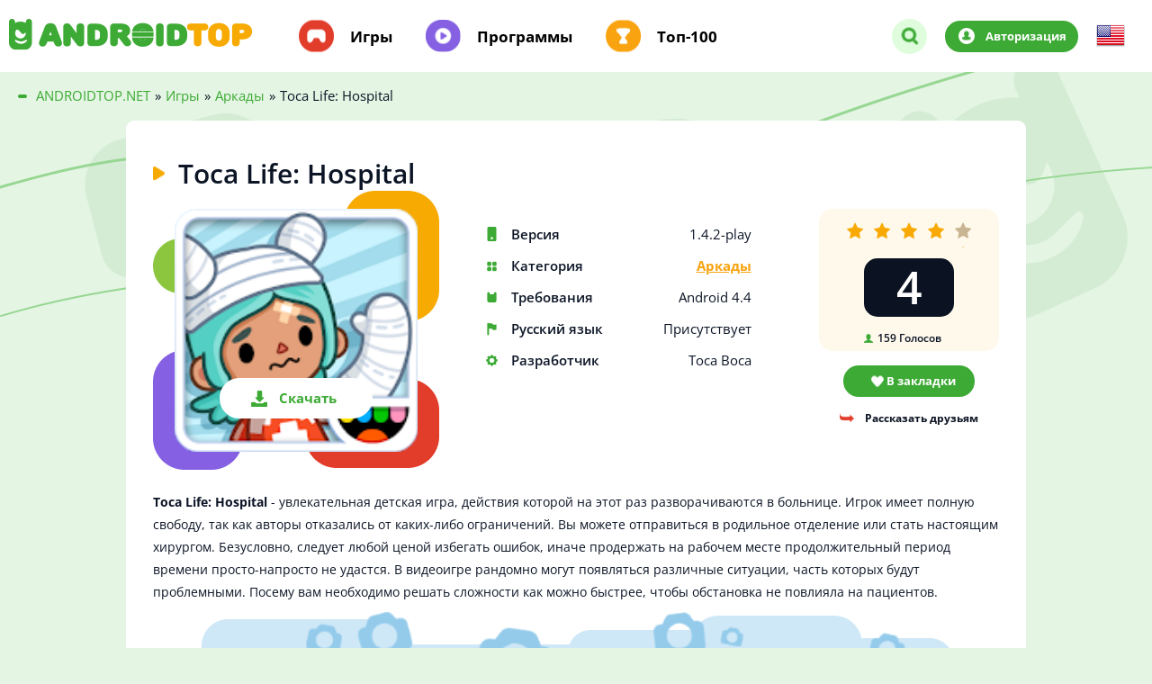

--- FILE ---
content_type: text/html; charset=utf-8
request_url: https://androidtop.net/3983-toca-life-hospital.html
body_size: 7610
content:
<!DOCTYPE html>
<html lang="ru">
	<head>
		<title>Скачать Toca Life: Hospital (Мод - Unlocked) 1.4.2-play на андроид</title>
<meta charset="utf-8">
<meta name="description" content="Toca Life: Hospital - увлекательная детская игра, действия которой на этот раз разворачиваются в больнице. Игрок имеет полную свободу, так как авторы отказались от каких-либо ограничений. Toca Life: Hospital - увлекательная детская игра, действия которой на этот раз разворачиваются в больнице.">
<meta name="keywords" content="Hospital, полную, увлекательная, ограничений, каких, отказались, свободу, авторы, имеет, Игрок, больнице, разворачиваются, которой, действия, детская, будут, рандомно, могут, появляться, различные">
<link rel="canonical" href="https://androidtop.net/3983-toca-life-hospital.html">
<link rel="preconnect" href="https://androidtop.net/" fetchpriority="high">
<meta property="twitter:title" content="Скачать Toca Life: Hospital (Мод - Unlocked) 1.4.2-play на андроид">
<meta property="twitter:url" content="https://androidtop.net/3983-toca-life-hospital.html">
<meta property="twitter:card" content="summary_large_image">
<meta property="twitter:image" content="/uploads/posts/2019-08/5d56fbf4ae52d_1.jpg">
<meta property="twitter:description" content="Toca Life: Hospital - увлекательная детская игра, действия которой на этот раз разворачиваются в больнице. Игрок имеет полную свободу, так как авторы отказались от каких-либо ограничений. Вы можете отправиться в родильное отделение или стать настоящим хирургом. Безусловно, следует любой ценой">
<meta property="og:type" content="article">
<meta property="og:site_name" content="Скачать игры и приложения на Андроид">
<meta property="og:title" content="Скачать Toca Life: Hospital (Мод - Unlocked) 1.4.2-play на андроид">
<meta property="og:url" content="https://androidtop.net/3983-toca-life-hospital.html">
<meta property="og:image" content="/uploads/posts/2019-08/5d56fbf4ae52d_1.jpg">
<meta property="og:description" content="Toca Life: Hospital - увлекательная детская игра, действия которой на этот раз разворачиваются в больнице. Игрок имеет полную свободу, так как авторы отказались от каких-либо ограничений. Вы можете отправиться в родильное отделение или стать настоящим хирургом. Безусловно, следует любой ценой">
<link rel="alternate" hreflang="x-default" href="https://androidtop.net/3983-toca-life-hospital.html">
<link rel="alternate" hreflang="ru" href="https://androidtop.net/3983-toca-life-hospital.html">
<link rel="alternate" hreflang="en" href="https://androidtop.net/en/3983-toca-life-hospital.html">

<script src="/engine/classes/js/jquery3.js?v=5kcvv"></script>
<script src="/engine/classes/js/jqueryui3.js?v=5kcvv" defer></script>
<script src="/engine/classes/js/dle_js.js?v=5kcvv" defer></script>
<script src="/engine/classes/fancybox/fancybox.js?v=5kcvv" defer></script>
<script type="application/ld+json">{"@context":"https://schema.org","@graph":[{"@type":"BreadcrumbList","@context":"https://schema.org/","itemListElement":[{"@type":"ListItem","position":1,"item":{"@id":"https://androidtop.net/","name":"ANDROIDTOP.NET"}},{"@type":"ListItem","position":2,"item":{"@id":"https://androidtop.net/games/","name":"Игры"}},{"@type":"ListItem","position":3,"item":{"@id":"https://androidtop.net/games/arcade/","name":"Аркады"}},{"@type":"ListItem","position":4,"item":{"@id":"https://androidtop.net/3983-toca-life-hospital.html","name":"Toca Life: Hospital"}}]}]}</script>
		
		
			
		
		<!-- Локальные шрифты -->
		<link rel="preload" as="style" href="/templates/androidtop/css/fonts.css?v=1">
		<link rel="stylesheet" href="/templates/androidtop/css/fonts.css?v=1" media="print" onload="this.media='all'">
		<noscript><link rel="stylesheet" href="/templates/androidtop/css/fonts.css?v=1"></noscript>
		
		<meta name="viewport" content="width=device-width, initial-scale=1.0">
		<meta http-equiv="X-UA-Compatible" content="ie=edge">
		<meta name="theme-color" content="#3daa35">
		<link rel="shortcut icon" href="/templates/androidtop/img/favicon.png">
			
		<!-- Убрано внешнее подключение Google Fonts -->
		<!-- <link href="https://fonts.googleapis.com/css?family=Open+Sans:400,600,700&display=swap&subset=cyrillic" rel="stylesheet"> -->
		
		<link rel="stylesheet" type="text/css" href="/engine/classes/min/index.php?f=/templates/androidtop/css/top.css,/templates/androidtop/css/styles.css,/templates/androidtop/css/reset.css,/templates/androidtop/css/engine.css,/templates/androidtop/css/rating.css,/templates/androidtop/lazydev/dle_subscribe/assets/dle_subscribe_style.css&amp;15" >
		<link rel="stylesheet" type="text/css" href="/engine/classes/min/index.php?f=/templates/androidtop/css/owl.css&amp;15" >
		
	</head>
	<body>
		<div class="wrapper">
			<div class="content"  style="background-image: url(/templates/androidtop/img/pages-top-bg.png);" >
				<header class="header">
	<div class="container">
		<div class="header__inner">
			<div class="header__inner-box">
				<div class="header-logo">
					<a href="/"><img src="/templates/androidtop/img/logo.png" width="270" height="35" alt="AndroidTop.net"></a>
				</div>
				<nav class="header-menu">
					<div class="header-menu__mobile header-mobile">
						<div class="header-mobile__btn"></div>
					</div>

					
					<ul class="header-menu__list">
						<li class="header-menu__item">
							<a href="/games/">Игры</a>
						</li>
						<li class="header-menu__item">
							<a href="/programs/">Программы</a>
						</li>
						<li class="header-menu__item">
							<a href="/top-android-apps.html" rel="nofollow">Топ-100</a>
						</li>
					</ul>
					

					
				</nav>
			</div>
			<div class="header__inner-box">
				<div class="header-logo--650">
					<a href="/"><img src="/templates/androidtop/img/logo.png" width="270" height="35" alt="AndroidTop.net"></a>
				</div>

				<form class="header-search--desktop" id="desktop-search" id="search" action="" name="searchform" method="post">
					<input type="hidden" name="do" value="search" >
					<input type="hidden" name="subaction" value="search" >  
					<input type="text" id="story" name="story" type="text" placeholder="Поиск..." autocomplete="off">
					<button name="submit" type="submit"></button>
				</form>
				
				<div class="header-additional__search">
					<div href="#" class="header-additional__search-btn"></div>
				</div>

				<div class="header-additional__user">
					<a href="#login" class="signIn " rel="modal:open">Авторизация</a>
					
				</div>

				<div class="header-additional-box2" style="cursor: pointer;padding: 0 20px;text-align: left;">
					
<a href="https://androidtop.net/en/3983-toca-life-hospital.html"> <img src="/engine/skins/flags/us.png" alt="English"> </a>

				</div>
			</div>
		</div>
		<div class="header__inner-box__mobile">
			<div class="header-logo--1150">
				<a href="/"><img src="/templates/androidtop/img/logo.png" width="270" height="35" alt="AndroidTop.net"></a>
			</div>

			<form class="header-search--mobile" id="search" action="" name="searchform" method="post">
				<div class="header-search--mobile__btn"></div>
				<input type="hidden" name="do" value="search" >
				<input type="hidden" name="subaction" value="search" >  
				<input type="text" id="story" name="story" type="text" placeholder="Поиск..." autocomplete="off">
				<button name="submit" type="submit"></button>
			</form>
		</div>
	</div>
</header>
				
				
					
				<div class="breadcrumbs">
					<div class="container">
						<div class="breadcrumbs__inner">
	<div class="breadcrumbs__list">
		<div id="dle-speedbar"><ul itemscope itemtype="http://schema.org/BreadcrumbList" class="speedbar"><li itemprop="itemListElement" itemscope itemtype="http://schema.org/ListItem"><a itemprop="item" href="https://androidtop.net/" title="Скачать игры и приложения на Андроид"><span itemprop="name">ANDROIDTOP.NET</span></a><meta itemprop="position" content="1" /></li><li class="speedbar_sep">»</li><li itemprop="itemListElement" itemscope itemtype="http://schema.org/ListItem"><a itemprop="item" href="https://androidtop.net/games/" title="Игры на Андроид | Новинки игр скачать бесплатно и без регистрации"><span itemprop="name">Игры</span></a><meta itemprop="position" content="2" /></li><li class="speedbar_sep">»</li><li itemprop="itemListElement" itemscope itemtype="http://schema.org/ListItem"><a itemprop="item" href="https://androidtop.net/games/arcade/" title="Аркады на Андроид - Скачать бесплатно"><span itemprop="name">Аркады</span></a><meta itemprop="position" content="3" /></li><li class="speedbar_sep">»</li><li>Toca Life: Hospital</li></ul></div>
	</div>
</div>
					</div>
				</div>
				
				<div class="application" id="game#1">
	<div class="container">
		<div class="content__inner" itemscope="" itemtype="http://schema.org/MobileApplication">
			<div class="application__inner">
				<div class="application__inner-title"><h1 itemprop="name">Toca Life: Hospital</h1></div>
					<div class="application__inner-info application-info">
						<div class="application-info__img"><img itemprop="image" src="/uploads/posts/2019-08/1565981742_poster.jpg" alt="Toca Life: Hospital"> <a href="#page__dw" style="cursor: pointer;" class="link-to__app">Скачать</a></div>
						<ul class="application-info__list">
							<li>Версия <span>1.4.2-play<meta itemprop="softwareVersion" content="1.4.2-play"></span></li>
							<li>Категория <span><a href="https://androidtop.net/games/arcade/">Аркады</a><meta itemprop="applicationCategory" content="Аркады"></span></li>
							<li>Требования <span>Android 4.4<meta itemprop="operatingSystem" content="Android"></span></li>
							<li>Русский язык <span>Присутствует</span></li>
							<li itemprop="author" itemscope="" itemtype="http://schema.org/Organization">Разработчик <span>Toca Boca<meta itemprop="name" content="Toca Boca"></span> </li>
						</ul>
						<div class="application-info__additional application-additional">
							<div class="application-additional__rating">
								<div class="application-additional__rating-stars">
									<div class="rating-wrap"><div class="rating-full"><div data-ratig-layer-id='3983'>
	<div class="rating">
		<ul class="unit-rating">
		<li class="current-rating" style="width:80%;">80</li>
		<li><a href="#" title="Плохо" class="r1-unit" onclick="doRate('1', '3983'); return false;">1</a></li>
		<li><a href="#" title="Приемлемо" class="r2-unit" onclick="doRate('2', '3983'); return false;">2</a></li>
		<li><a href="#" title="Средне" class="r3-unit" onclick="doRate('3', '3983'); return false;">3</a></li>
		<li><a href="#" title="Хорошо" class="r4-unit" onclick="doRate('4', '3983'); return false;">4</a></li>
		<li><a href="#" title="Отлично" class="r5-unit" onclick="doRate('5', '3983'); return false;">5</a></li>
		</ul>
	</div>
</div></div></div>
								</div>
								<div class="application-additional__rating-average">4</div>
								<div class="application-additional__rating-amount"><span data-vote-num-id="3983">159</span> Голосов</div>
							</div>
							<div class="application-additional__rating-links">
								<a href="#login" class="signIn" rel="modal:open"><button class="application-additional__bookmark">В закладки</button></a>
								
								 
								<div class="application-additional__repost">
									Рассказать друзьям
									<ul class="application-additional__repost-links">
										<div class="share"></div>
									</ul>
								</div>
							</div>
						</div>
					</div>
					<div class="application__inner-descr">
						<p><b>Toca Life: Hospital</b> - увлекательная детская игра, действия которой на этот раз разворачиваются в больнице. Игрок имеет полную свободу, так как авторы отказались от каких-либо ограничений. Вы можете отправиться в родильное отделение или стать настоящим хирургом. Безусловно, следует любой ценой избегать ошибок, иначе продержать на рабочем месте продолжительный период времени просто-напросто не удастся. В видеоигре рандомно могут появляться различные ситуации, часть которых будут проблемными. Посему вам необходимо решать сложности как можно быстрее, чтобы обстановка не повлияла на пациентов.</p>
						<meta itemprop="description" content="Toca Life: Hospital - увлекательная детская игра, действия которой на этот раз разворачиваются в больнице. Игрок имеет полную свободу, так как авторы отказались от каких-либо ограничений. Вы можете отправиться в родильное отделение или стать настоящим хирургом. Безусловно, следует любой ценой">
						
			</div>

			
			<img class="application-slider_top" src="/templates/androidtop/img/app-slider-bg.png">
			<div class="application__inner-slider application-slider">
				<div class="application-slider__title">Скриншоты</div>
				<div class="application-slider__inner">
					<div id="owl-screens">
						<!--TBegin:/uploads/posts/2019-08/5d56fbf4ae52d_1.jpg|--><a href="/uploads/posts/2019-08/5d56fbf4ae52d_1.jpg" class="highslide" target="_blank"><img src="/uploads/posts/2019-08/thumbs/5d56fbf4ae52d_1.jpg" style="max-width:100%;" alt=""></a><!--TEnd--><!--TBegin:/uploads/posts/2019-08/5d56fbf5c72aa_2.jpg|--><a href="/uploads/posts/2019-08/5d56fbf5c72aa_2.jpg" class="highslide" target="_blank"><img src="/uploads/posts/2019-08/thumbs/5d56fbf5c72aa_2.jpg" style="max-width:100%;" alt=""></a><!--TEnd--><!--TBegin:/uploads/posts/2019-08/5d56fbf70fb32_3.jpg|--><a href="/uploads/posts/2019-08/5d56fbf70fb32_3.jpg" class="highslide" target="_blank"><img src="/uploads/posts/2019-08/thumbs/5d56fbf70fb32_3.jpg" style="max-width:100%;" alt=""></a><!--TEnd--><!--TBegin:/uploads/posts/2019-08/5d56fbf855f9a_4.jpg|--><a href="/uploads/posts/2019-08/5d56fbf855f9a_4.jpg" class="highslide" target="_blank"><img src="/uploads/posts/2019-08/thumbs/5d56fbf855f9a_4.jpg" style="max-width:100%;" alt=""></a><!--TEnd-->
					</div>
				</div>
			</div>
			

			<div class="application__inner-download application-download" id="page__dw">
				<div class="application-download__title"> <div class="application-download__title_text">Скачать Toca Life: Hospital на андроид бесплатно</div>   <img src="https://androidtop.net/uploads/posts/2019-08/1565981742_poster.jpg" alt="Toca Life: Hospital"></div>
					<div class="application-download__inner">

						
						
<div class="application-download__item download-item">
<a href="/?do=downloads&id=39365" class="download-item__descr">
<div class="download-item__descr-tag apk"></div>
<div> <img src="/templates/androidtop/img/icons/small-download.png" alt=""></div>
<div class="download-item__descr-text">Скачать Toca Life: Hospital 1.4.2-play (Мод: Unlocked)</div>
</a>
<div class="download-item__size">193.11 Mb</div>
</div>



                                
						

						
						                                
						

						
						
						

						<div class="application-download__links">
							<a href="https://play.google.com/store/apps/details?id=com.tocaboca.tocahospital" rel="nofollow noopener noreferrer" target="_blank" itemscope="" itemprop="offers" itemtype="http://schema.org/Offer" class="application-download__link google"><meta itemprop='price' content='0' ><meta itemprop='priceCurrency' content='USD' >Скачать c Google Play</a>
							<a href="#login" class="signIn" rel="modal:open"><button class="application-download__link update">Запросить обновление</button></a>
							
							<!-- DLE Subscribe developed by https://lazydev.pro --><div id="block_sub_ds_78192cf5a08d8949b287667b12bcb848" class="subscribe" data-type="subscribe" data-subscribe="dle_subscribe" data-pagetype="news" data-block="ds_78192cf5a08d8949b287667b12bcb848" data-pagevalue="Mzk4Mw==">

<a style="cursor: pointer;" class="application-download__link subscribe">Подписаться на обновления</a>
</div>



<!-- DLE Subscribe developed by https://lazydev.pro -->
						</div>
					</div>
			</div>

			<div class="application__inner-comment application-comment">
				<div class="application-comment__descr">
					<div class="application-comment__descr-title">Комментарии <span>(0)</span></div>
					<button id="addComment" class="application-comment__descr-add"><span>Добавить комментарий</span></button>
				</div>
				<div class="application-comment__inner">
					
				</div>
			</div>
			<div class="comment-form__box" id="add--comment">
				<div class="comment-form__title">Оставить комментарий</div>
				<form  method="post" name="dle-comments-form" id="dle-comments-form" ><div id="addcform" class="form-wrap">

<div class="sep-input clearfix">
<div class="label"><label>Имя:<span class="impot">*</span></label></div>
<div class="input"><input type="text" maxlength="35" name="name" id="name" placeholder="Имя" /></div>
</div>
<div class="sep-input clearfix">
<div class="label"><label>E-mail:<span class="impot">*</span></label></div>
<div class="input"><input type="text" maxlength="35" name="mail" id="mail" placeholder="Ваш e-mail" /></div>
</div>

<br>
<div class="sep-textarea">
<div><div class="bb-editor"><textarea name="comments" id="comments" cols="70" rows="10"></textarea></div></div>
<br>
</div>

<div class="sep-submit">
<button name="submit" class="fbutton" type="submit"><span>Добавить комментарий</span></button>
</div>
</div>
		<input type="hidden" name="subaction" value="addcomment">
		<input type="hidden" name="post_id" id="post_id" value="3983"><input type="hidden" name="user_hash" value="64f648657a4b27b6c7dc98f1cf660b27bc2f73c0"></form>
			</div>
		</div>
		<div class="application-aside aside">
	<div class="application-aside__inner aside-inner">

		
		<!-- ОТКРЫТЫЙ ДЛЯ ИНДЕКСАЦИИ БЛОК (Похожее) -->
		<div class="aside-inner__similar-wrapper">
			<div class="aside-inner__title">
				Похожее
			</div>
			<div class="aside-inner__similar-box similar-box">
				<a href="https://androidtop.net/3984-toca-life-school.html" class="similar-box__item">
<img src="/uploads/posts/2019-08/1565981854_poster.jpg">
<span>Toca Life: School</span>
</a><a href="https://androidtop.net/4780-toca-life-town.html" class="similar-box__item">
<img src="/uploads/posts/2019-09/1567967918_poster.jpg">
<span>Toca Life: Town</span>
</a><a href="https://androidtop.net/4792-toca-life-vacation.html" class="similar-box__item">
<img src="/uploads/posts/2019-09/1568018260_poster.jpg">
<span>Toca Life: Vacation</span>
</a><a href="https://androidtop.net/5267-toca-builders.html" class="similar-box__item">
<img src="/uploads/posts/2019-09/1568613385_poster.jpg">
<span>Toca Builders</span>
</a><a href="https://androidtop.net/5249-toca-kitchen.html" class="similar-box__item">
<img src="/uploads/posts/2019-09/1568609077_poster.jpg">
<span>Toca Kitchen</span>
</a><a href="https://androidtop.net/7347-toca-kitchen-sushi-restaurant.html" class="similar-box__item">
<img src="/uploads/posts/2020-07/1593821726_poster.jpg">
<span>Toca Kitchen Sushi Restaurant</span>
</a>
			</div>
		</div>

	</div>
</div>
	</div>
</div>
<div id="dle-ajax-comments"></div>

				
				
				
				
			
		
		
		
		
		
<div id="login" class="login modal">
<div class="modal-title">Авторизация</div>
<form method="post">
<label> <span>Логин:</span>
<input type="text" name="login_name" id="login_name"placeholder="Логин" required>
</label>
<label class="form-password"> <span>Пароль:</span>
<input type="password" name="login_password" id="login_password" placeholder="Введите пароль" required>
<a href="https://androidtop.net/index.php?do=lostpassword" >Забыли пароль?</a>
</label>
<label class="container">Запомнить меня
<input type="checkbox" checked="checked">
<span class="checkmark"></span>
</label>
<button onclick="submit();" type="submit" title="Login">Войти на сайт</button>
<input name="login" type="hidden" id="login" value="submit" />
</form>
<a class="registration" href="/?do=register">Регистрация</a>
</div>



		<!--
		
		-->

		<footer class="footer" >
<div class="container">
<div class="footer__inner">
<div class="footer-links">
<div class="footer-links__logo">
<div><img src="/templates/androidtop/img/logo.png" width="200" alt="AndroidTop.net"></div>
</div>
<span class="footer-links__policy" style="color:#ffffff;font-weight: 600;font-size: 16px;line-height: 20px;padding-bottom: 20px;">По всем вопросам - support@androidtop.net</span>
<!--<a href="/index.php?do=feedback" class="footer-links__feedback">Обратная связь</a>-->
<a href="/privacy-policy.html" class="footer-links__policy" style="margin-left:30px;padding-bottom: 20px;">Политика конфиденциальности</a>
</div>
</div>
</div>
</footer>

		<script type="text/javascript" src="/engine/classes/min/index.php?charset=utf-8&amp;f=/templates/androidtop/js/libs.min.js,/templates/androidtop/js/main.min.js"></script> 
		    
		<script type="text/javascript" src="/engine/classes/min/index.php?charset=utf-8&amp;f=/templates/androidtop/js/owl.carousel.min.js,/templates/androidtop/js/libs.owl.js,/templates/androidtop/lazydev/dle_subscribe/assets/dle_subscribe_js.js"></script>
		<script>
<!--
var dle_root       = '/';
var dle_admin      = '';
var dle_login_hash = '64f648657a4b27b6c7dc98f1cf660b27bc2f73c0';
var dle_group      = 5;
var dle_link_type  = 1;
var dle_skin       = 'androidtop';
var dle_wysiwyg    = 0;
var dle_min_search = '4';
var dle_act_lang   = ["Подтвердить", "Отмена", "Вставить", "Отмена", "Сохранить", "Удалить", "Загрузка. Пожалуйста, подождите..."];
var menu_short     = 'Быстрое редактирование';
var menu_full      = 'Полное редактирование';
var menu_profile   = 'Просмотр профиля';
var menu_send      = 'Отправить сообщение';
var menu_uedit     = 'Админцентр';
var dle_info       = 'Информация';
var dle_confirm    = 'Подтверждение';
var dle_prompt     = 'Ввод информации';
var dle_req_field  = ["Заполните поле с именем", "Заполните поле с сообщением", "Заполните поле с темой сообщения"];
var dle_del_agree  = 'Вы действительно хотите удалить? Данное действие невозможно будет отменить';
var dle_spam_agree = 'Вы действительно хотите отметить пользователя как спамера? Это приведёт к удалению всех его комментариев';
var dle_c_title    = 'Отправка жалобы';
var dle_complaint  = 'Укажите текст Вашей жалобы для администрации:';
var dle_mail       = 'Ваш e-mail:';
var dle_big_text   = 'Выделен слишком большой участок текста.';
var dle_orfo_title = 'Укажите комментарий для администрации к найденной ошибке на странице:';
var dle_p_send     = 'Отправить';
var dle_p_send_ok  = 'Уведомление успешно отправлено';
var dle_save_ok    = 'Изменения успешно сохранены. Обновить страницу?';
var dle_reply_title= 'Ответ на комментарий';
var dle_tree_comm  = '0';
var dle_del_news   = 'Удалить статью';
var dle_sub_agree  = 'Вы действительно хотите подписаться на комментарии к данной публикации?';
var dle_unsub_agree  = 'Вы действительно хотите отписаться от комментариев к данной публикации?';
var dle_captcha_type  = '1';
var dle_share_interesting  = ["Поделиться ссылкой на выделенный текст", "Twitter", "Facebook", "Вконтакте", "Прямая ссылка:", "Нажмите правой клавишей мыши и выберите «Копировать ссылку»"];
var DLEPlayerLang     = {prev: 'Предыдущий',next: 'Следующий',play: 'Воспроизвести',pause: 'Пауза',mute: 'Выключить звук', unmute: 'Включить звук', settings: 'Настройки', enterFullscreen: 'На полный экран', exitFullscreen: 'Выключить полноэкранный режим', speed: 'Скорость', normal: 'Обычная', quality: 'Качество', pip: 'Режим PiP'};
var DLEGalleryLang    = {CLOSE: 'Закрыть (Esc)', NEXT: 'Следующее изображение', PREV: 'Предыдущее изображение', ERROR: 'Внимание! Обнаружена ошибка', IMAGE_ERROR: 'Не удалось загрузить изображение', TOGGLE_SLIDESHOW: 'Просмотр слайдшоу',TOGGLE_FULLSCREEN: 'Полноэкранный режим', TOGGLE_THUMBS: 'Включить / Выключить уменьшенные копии', ITERATEZOOM: 'Увеличить / Уменьшить', DOWNLOAD: 'Скачать изображение' };
var DLEGalleryMode    = 1;
var DLELazyMode       = 2;
var allow_dle_delete_news   = false;

jQuery(function($){
					setTimeout(function() {
						$.get(dle_root + "engine/ajax/controller.php?mod=adminfunction", { 'id': '3983', action: 'newsread', user_hash: dle_login_hash });
					}, 5000);
				$('#dle-comments-form').submit(function() {
					if( $('#comments-image-uploader').data('files') == 'selected' ) {
						$('#comments-image-uploader').plupload('start');
					} else {
						doAddComments();
					}
					return false;
				});
});
//-->
</script><script>
let jsLangDleSubscribe = ["Введите E-mail для подписки","Подписка","На ваш E-mail, ",", отправлено письмо с подтверждением подписки.","Подтвердите подписку","Введите E-mail для отписки","Отписка","Ошибка","Подтвердите отписку","Подтвердите отписку","Подтверждение","Подтверждение"];
</script>
		<!-- Yandex.Metrika counter -->
		<script type="text/javascript" >
			(function(m,e,t,r,i,k,a){m[i]=m[i]||function(){(m[i].a=m[i].a||[]).push(arguments)};
			m[i].l=1*new Date();
			for (var j = 0; j < document.scripts.length; j++) {if (document.scripts[j].src === r) { return; }}
			k=e.createElement(t),a=e.getElementsByTagName(t)[0],k.async=1,k.src=r,a.parentNode.insertBefore(k,a)})
			(window, document, "script", "https://mc.yandex.ru/metrika/tag.js", "ym");

			ym(98180654, "init", {
			clickmap:true,
			trackLinks:true,
			accurateTrackBounce:true,
			webvisor:true
			});
		</script>
		<noscript><div><img src="https://mc.yandex.ru/watch/98180654" style="position:absolute; left:-9999px;" alt="" ></div></noscript>
		<!-- /Yandex.Metrika counter -->
	</body>
</html>